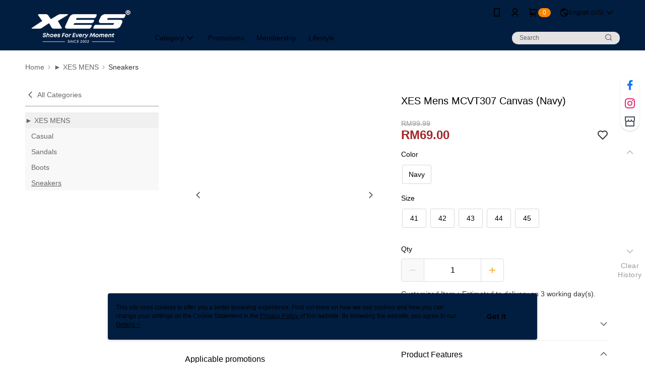

--- FILE ---
content_type: text/css
request_url: https://cms-static.cdn.91app.com.my/theme/200051/css/cmsTheme_977d7eec-dd51-4352-9361-fe7d2b7c52fe_1767745014914.css?v=020190828
body_size: 385
content:
.cms-badge{color:#fff;background:#ff8500}.cms-header{background:#011e41}.cms-nav{color:#020000}.cms-logo{background-image:url(https://cms-static.cdn.91app.com.my/images/original/200051/4da0aeba-3cf2-4d4f-8b9f-46b173cc296e-1638237738-15s16jf3sn_d.png)}.cms-linkColor{color:#428bca !important}.cms-moneyColor{color:#a3262a !important}.cms-discountMoneyColor{color:#a3262a !important}.cms-primaryBtnBgColor{background-color:#f5ac27 !important}.cms-primaryBtnTextColor{color:#fff !important}.cms-secondBtnBgColor{background-color:#fff !important}.cms-secondBtnTextColor{color:#a3262a !important}.cms-secondBtnBorderColor{border-color:#a3262a !important}.cms-primaryHeartBtnBgColor{color:#ff5353 !important}.cms-secondHeartBtnBgColor{color:#333 !important}.cms-generalTagBgColor{background-color:#fff2f2 !important}.cms-generalTagTextColor{color:#ff5353 !important}.cms-emphasisTagBgColor{background-color:#ff5353 !important}.cms-emphasisTagTextColor{color:#fff !important}.cms-keyWordTagTextColor{color:#666 !important}.cms-moneyBgColor{background-color:#a3262a !important}.cms-moneyBorderColor{border-color:#a3262a !important}.cms-moneyOutlineColor{outline-color:#a3262a !important}#progressbar li.active:before{background-color:#a3262a !important;border-color:#a3262a !important}.cms-secondBtnBgColor:hover{background-color:#f7f7f7 !important}.cms-primaryBtnBgColor:hover{background-color:#f4a618 !important}.cms-primaryBtnBorderColor{border-color:#f5ac27 !important}.cms-primaryQtyBtnTextColor{color:#f5ac27 !important}.cms-tagBorderColor{border-color:#fff2f2 !important}.banner-discount-fee{color:#a3262a !important}.banner-add-to-cart{border-color:#a3262a !important;color:#a3262a !important}.cms-main-color{background-color:#011e41 !important}.cms-sub-color{color:#020000 !important}